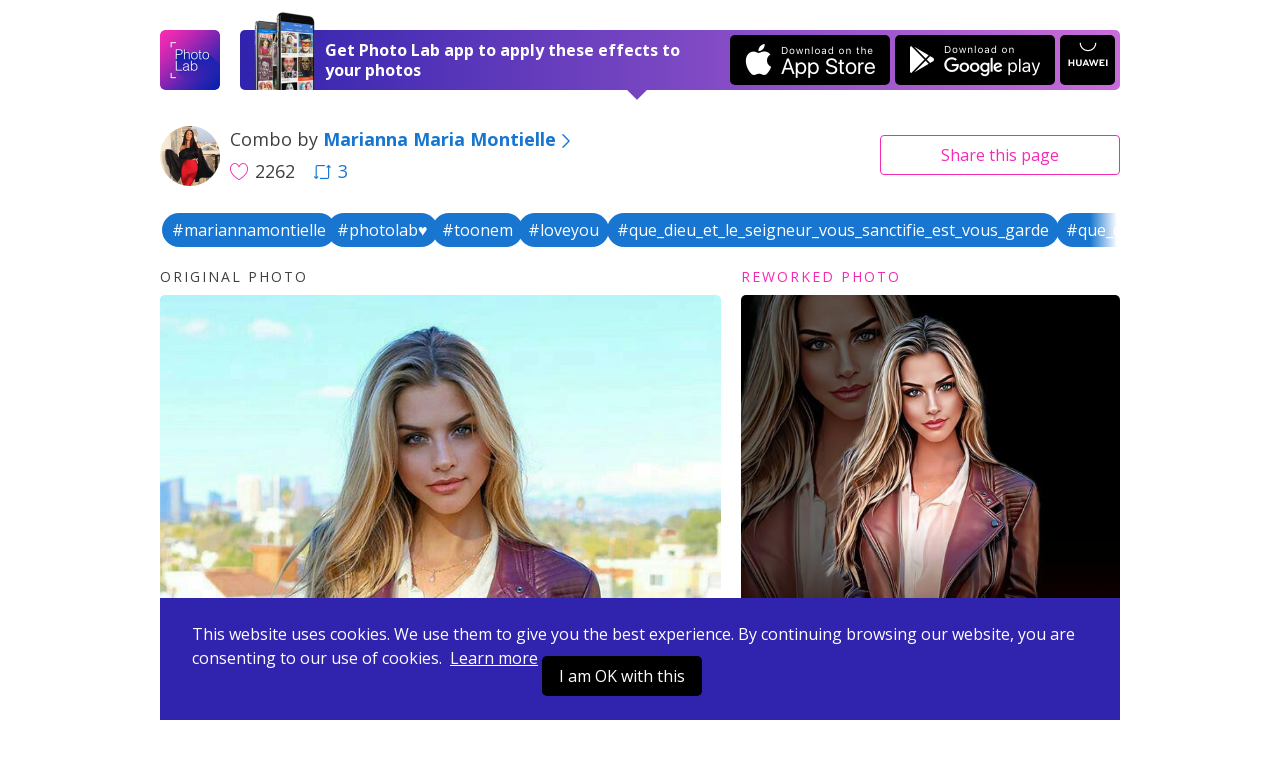

--- FILE ---
content_type: text/html; charset=UTF-8
request_url: https://photolab.me/d/24819191
body_size: 4610
content:
<!doctype html>
<html lang="en">
<head>

    <title>Photo effects combo by Marianna Maria Montielle on Photo Lab</title>

    <meta charset="UTF-8">
    <meta name="viewport" content="width=device-width, initial-scale=1">
    <meta http-equiv="X-UA-Compatible" content="IE=edge">
    <meta name="csrf-param" content="_csrf">
    <meta name="csrf-token" content="Soz-453Qgue8u9YdFoH620cA2KebTVkTJLiB3dR3X4b-ZX7mpluAYT9Ox9q8QqeEIHQkTK77hBklPJxzU0HVcg==">
    <meta name="title" content="Photo effects combo by Marianna Maria Montielle on Photo Lab">
<meta name="description" content="Like this photo edit? Apply it to your photo now! Or choose among thousands of other effects and their combinations.">
<meta name="og:type" content="website">
<meta name="og:url" content="https://photolab.me/d/24819191">
<meta name="og:title" content="Try this effects combo by Marianna Maria Montielle on Photo Lab">
<meta name="og:description" content="Like this photo edit? Apply it to your photo now! Or choose among thousands of other effects and their combinations.">
<meta name="og:image" content="https://storage.ws.pho.to/s2/e79b39665130188552281b9e829bb44d96b42804_m.jpg">
<meta name="og:video" content="">
<meta name="og:image:type" content="image/jpeg">
<meta name="og:image:width" content="540">
<meta name="og:image:height" content="800">
<meta name="twitter:card" content="summary_large_image">
<meta name="twitter:title" content="Try this effects combo by Marianna Maria Montielle on Photo Lab">
<meta name="twitter:description" content="Like this photo edit? Apply it to your photo now! Or choose among thousands of other effects and their combinations.">
<meta name="twitter:image" content="https://storage.ws.pho.to/s2/e79b39665130188552281b9e829bb44d96b42804_m.jpg">
<meta name="twitter:player" content="">
<meta name="twitter:player:stream" content="">
<meta name="twitter:player:stream:content_type" content="">
<link href="/css/style.css?v=20240507220231116" rel="stylesheet">
<link href="/css/tooncoin.css?v=20240507220231116" rel="stylesheet">
    <link rel="apple-touch-icon" sizes="60x60" href="/images/favicons/apple-touch-icon-60x60.png">
<link rel="apple-touch-icon" sizes="76x76" href="/images/favicons/apple-touch-icon-76x76.png">
<link rel="apple-touch-icon" sizes="120x120" href="/images/favicons/apple-touch-icon-120x120.png">
<link rel="apple-touch-icon" sizes="152x152" href="/images/favicons/apple-touch-icon-152x152.png">
<link rel="apple-touch-icon" sizes="180x180" href="/images/favicons/apple-touch-icon-180x180.png">
<link rel="icon" type="image/png" sizes="32x32" href="/images/favicons/favicon-32x32.png">
<link rel="icon" type="image/png" sizes="16x16" href="/images/favicons/favicon-16x16.png">
<link rel="manifest" href="/manifest.json">
<link rel="mask-icon" href="/images/favicons/safari-pinned-tab.svg" color="#9726b2">
<meta name="msapplication-TileColor" content="#603cba">
<meta name="msapplication-TileImage" content="/images/favicons/mstile-144x144.png">
<meta name="theme-color" content="#6c40be">

    <link href="//fonts.googleapis.com/css?family=Open+Sans:400,400i,700" rel="stylesheet">
    <link href="https://fonts.googleapis.com/css2?family=Poppins:wght@400;600;700&display=swap" rel="stylesheet">

    <script>
    (function(i,s,o,g,r,a,m){i['GoogleAnalyticsObject']=r;i[r]=i[r]||function(){
            (i[r].q=i[r].q||[]).push(arguments)},i[r].l=1*new Date();a=s.createElement(o),
        m=s.getElementsByTagName(o)[0];a.async=1;a.src=g;m.parentNode.insertBefore(a,m)
    })(window,document,'script','https://www.google-analytics.com/analytics.js','ga');
    ga('create', 'UA-104670871-1', 'auto');
    ga('send', 'pageview');
</script>    <style>
        .footer-links {
            margin-top: 10px;
            margin-bottom: 10px;
        }
        .footer-link {
            display: inline-block;
        }
        .footer-link-r {
            padding-right: 20px;
        }
    </style>
</head>
<body data-controller="combos" data-action="view">
<div id="fb-root"></div>



<div class="app-container ">
    <header class="app-header">
    

    <div class="app-wrapper header-holder">
        <a href="/" class="header-logo"></a>
        <div class="header-banner header-banner-top">
            <span class="banner-image only-desktop"></span>
            <div class="banner-text">
                <span class="text-short">Open in Photo Lab</span>
                <span class="text-long">Get Photo Lab app to apply these effects to your photos</span>
                <span class="banner-image only-mobile"></span>
            </div>
            <a href="https://itunes.apple.com/app/apple-store/id441457218?pt=375866&ct=photolabme&mt=8"
               target="_blank"
               class="banner-button banner-button--ios app-downloadBtn js-app-downloadBtn"
               data-place="header" data-market="itunes" data-hit="6424"><span class="downloadBtn-icon downloadBtn-icon--appStore"></span></a>
            <a href="https://play.google.com/store/apps/details?id=vsin.t16_funny_photo&referrer=photolabme"
               target="_blank"
               class="banner-button banner-button--android app-downloadBtn js-app-downloadBtn"
               data-place="header" data-market="playmarket" data-hit="6425"><span class="downloadBtn-icon downloadBtn-icon--googlePlay"></span></a>
            <a href="https://appgallery.huawei.com/#/app/C104078097"
               target="_blank"
               class="banner-button banner-button--huawei  app-downloadBtn-h js-app-downloadBtn"
               data-place="header" data-market="huawei" data-hit=""><span class="downloadBtn-icon downloadBtn-icon--huawei"></span></a>

        </div>

        <a href="https://play.google.com/store/apps/details?id=vsin.t16_funny_photo&referrer=photolabme" class="header-banner only-mobile" data-place="header" data-market="playmarket" data-hit="6425">
            <span class="banner-image only-desktop"></span>
            <div class="banner-text">
                <span class="text-short">Open in Photo Lab</span>
                <span class="text-long">Get Photo Lab app to apply these effects to your photos</span>
                <span class="banner-image only-mobile"></span>
            </div>
                        <span class="banner-button banner-button--android app-downloadBtn js-app-downloadBtn"><span class="downloadBtn-icon downloadBtn-icon--googlePlay"></span></span>
                    </a>
    </div>
</header>

    
<div class="app-main">
    <div class="app-wrapper">
        <div class="app-combosInfoBar">
            <div class="combosInfoBar-main">
                <a href="/u/21592543" class="combosInfoBar-avatar" style="background-image: url(https://storage.ws.pho.to/photolab_user_pics/f_878429332693132.jpeg);"></a>
                <div class="combosInfoBar-author">Combo by <a href="/u/21592543"><b>Marianna Maria Montielle</b><span class="icon-arrow-right"></span></a></div>
                <span class="combosInfoBar-stat">
                    <span class="combosInfoBar-likes"><span class="icon-heart-big"></span>2262</span>
                                        <a href="/c/24819191" class="combosInfoBar-reposts"><span class="icon-repost"></span>3</a>
                                    </span>
            </div>

            <div class="combosInfoBar-share">
    <button class="btn btn--default btn--outline btn--long js-dropdown-handle">Share <span class="only-desktop">this page</span></button>
    <div class="app-dropdown js-dropdown">
        <div class="dropdown-holder">
            <a href="javascript:void(0)" class="dropdown-close icon-close js-dropdown-close"></a>
            <div class="dropdown-head">Share link</div>
            <div class="dropdown-form">
                <div class="app-formInline">
                    <div class="formInline-holder">
                        <div class="formInline-field">
                            <input type="text" class="formInline-input" id="js-current-link" value="https://photolab.me/d/24819191">
                        </div>
                        <button data-clipboard-target="#js-current-link" class="btn btn--default btn--outline formInline-btn js-copy-link">Copy</button>
                    </div>
                </div>
            </div>
            <div class="dropdown-socialButtons">
                <div class="addthis_inline_share_toolbox"></div>
            </div>
        </div>
    </div>
</div>
        </div>

        
<div class="tags-container">
      <!-- Slider main container -->
    <div class="tags-carousel swiper-container">
        <!-- Additional required wrapper -->
        <div class="swiper-wrapper">
            <!-- Slides -->
                          <div class="swiper-slide">
                <a href="/tag/mariannamontielle" class="btn--tag" style="">#mariannamontielle</a>
              </div>
                          <div class="swiper-slide">
                <a href="/tag/photolab♥" class="btn--tag" style="">#photolab♥</a>
              </div>
                          <div class="swiper-slide">
                <a href="/tag/toonem
" class="btn--tag" style="">#toonem
</a>
              </div>
                          <div class="swiper-slide">
                <a href="/tag/loveyou" class="btn--tag" style="">#loveyou</a>
              </div>
                          <div class="swiper-slide">
                <a href="/tag/que_dieu_et_le_seigneur_vous_sanctifie_est_vous_garde" class="btn--tag" style="">#que_dieu_et_le_seigneur_vous_sanctifie_est_vous_garde</a>
              </div>
                          <div class="swiper-slide">
                <a href="/tag/que_dieu_et_le_seigneur_vous_bénisse_est_vous_garde" class="btn--tag" style="">#que_dieu_et_le_seigneur_vous_bénisse_est_vous_garde</a>
              </div>
                          <div class="swiper-slide">
                <a href="/tag/loveyou" class="btn--tag" style="">#loveyou</a>
              </div>
                          <div class="swiper-slide">
                <a href="/tag/love" class="btn--tag" style="">#love</a>
              </div>
                          <div class="swiper-slide">
                <a href="/tag/everypicturetellsastory" class="btn--tag" style="">#everypicturetellsastory</a>
              </div>
                          <div class="swiper-slide">
                <a href="/tag/fondnoire" class="btn--tag" style="">#fondnoire</a>
              </div>
                          <div class="swiper-slide">
                <a href="/tag/marinalaswick" class="btn--tag" style="">#marinalaswick</a>
              </div>
                          <div class="swiper-slide">
                <a href="/tag/" class="btn--tag" style="">#</a>
              </div>
                    </div>
            </div>

  </div>

        <div class="app-combo">
            <div class="app-loader"><span class="loader-icon"></span></div>
            <div class="combo-photos">
                <div class="combo-photo" style="display: none">
                    <h4 class="photo-label">Original photo</h4>
                    <div class="photo-holder">
                        <img src="https://storage.ws.pho.to/s2/2b3e368e431afe89e1c3bf7c5ee8138626c9db75_m.jpeg" alt="" class="combo-img js-combo-original">
                    </div>
                </div>
                <div class="combo-photo" style="display: none">
                    <h4 class="photo-label photo-label--improved">Reworked photo</h4>
                    <div class="photo-holder">
                                                <img src="https://storage.ws.pho.to/s2/e79b39665130188552281b9e829bb44d96b42804_m.jpg" alt="" class="combo-img js-combo-reworked">
                                            </div>
                </div>
            </div>

            

                                                                    
                            <div class="combo-faceTip"><span class="icon-face"></span> Use a portrait photo for this combo</div>
            
                            <div class="combo-buttons">
                    <span class="buttons-arrowed">
                                                    <a href="javascript:void(0);" id="js-pickfiles" class="btn btn--default btn--long js-try-photo js-apply-to-your-photo">Apply to your photo</a>
                        
                        
                    </span>

                                            <div class="about-combo js-about-combo">
                            <div>
                                <span class="about-toggle js-about-toggle">about this combo</span>
                            </div>
                            <ul style="display: none;" class="used-c-list js-used-c-list">
                                <li class="userpic-source">
                                    <a href="#">
                                        <img src="https://storage.ws.pho.to/s2/2b3e368e431afe89e1c3bf7c5ee8138626c9db75_m.jpeg" alt="">
                                    </a>
                                </li>

                                                                    <li>
                                        <a href="/t/7088">
                                            <img src="https://plassets.ws.pho.to/e/7088/result_square.jpg" alt="ImmaculARTly Complete" title="ImmaculARTly Complete">
                                        </a>
                                    </li>
                                                                    <li>
                                        <a href="/t/3694">
                                            <img src="https://plassets.ws.pho.to/e/3694/result_square_v1.jpg" alt="My Own Self-ish Background" title="My Own Self-ish Background">
                                        </a>
                                    </li>
                                                                    <li>
                                        <a href="/t/3724">
                                            <img src="https://plassets.ws.pho.to/e/3724/result_square.jpg" alt="Above, then Below" title="Above, then Below">
                                        </a>
                                    </li>
                                                            </ul>
                        </div>


                    
                </div>
            

                            
<div class="comments-b app-comments">
    <a class="comments-b__show js-comments-show" href="javascript:void(null)">Show comments (1)</a>

    <div class="comments-b__wrapper" id="js-comments" style="display: none;">
        <div class="comments-list"></div>
        <a class="comments-b__show js-load-more-comments" href="javascript:void(null)">Load more</a>
        <div class="comments-b__form">
            <div class="comments-b__textarea js-comment-post"></div>
            <div class="comments-b__post js-comment-post">Post</div>
        </div>
    </div>
</div>
            
            <div class="combo-otherCombos">
                <a href="/u/21592543" class="otherCombos-checkLink"><span class="icon-combos"></span> Other combos from Marianna Maria Montielle</a>
            </div>


        </div>


        <div class="app-trendyCombos">
    <div class="trendyCombos-head">Check out trendy combos</div>
    <div class="trendyCombos-grid app-combos">
        <div class="combos-list"></div>
        <div class="app-loader"><span class="loader-icon"></span></div>
        <div class="combos-footer">
            <button class="btn btn--default btn--long js-load-more-combos" style="display: none;">Load more</button>
        </div>
    </div>
</div>


    </div>
</div>

<div class="app-wrapper">
    <div class="app-bannerPhotoLab">
        <span class="bannerPhotoLab-image"></span>
        <div class="bannerPhotoLab-main">
            <h3 class="bannerPhotoLab-title">Use these combos with your photos or create your own</h3>
            <p>Choose between more than 800 awesome effects for your photos in Photo Lab. Create your own effect combos and share them with the world.</p>
            <a href="https://itunes.apple.com/app/apple-store/id441457218?pt=375866&ct=photolabme&mt=8"
               target="_blank"
               class="bannerPhotoLab-button bannerPhotoLab-button--ios app-downloadBtn js-app-downloadBtn"
               data-place="footer" data-market="itunes" data-hit="6424"><span class="downloadBtn-icon downloadBtn-icon--appStore"></span></a>
            <a href="https://play.google.com/store/apps/details?id=vsin.t16_funny_photo&referrer=photolabme"
               target="_blank"
               class="bannerPhotoLab-button bannerPhotoLab-button--android app-downloadBtn js-app-downloadBtn"
               data-place="footer" data-market="playmarket" data-hit="6425"><span class="downloadBtn-icon downloadBtn-icon--googlePlay"></span></a>
            <a href="https://appgallery.huawei.com/#/app/C104078097"
               target="_blank"
               class="bannerPhotoLab-button bannerPhotoLab-button--huawei app-downloadBtn-h js-app-downloadBtn margin-top"
               data-place="footer" data-market="huawei" data-hit=""><span class="downloadBtn-icon downloadBtn-icon--huawei"></span></a>
        </div>
    </div>
</div>
    <footer class="app-footer">
    <div class="app-wrapper footer-inner">
        <div class="footer-links">
            <div class="footer-link footer-link-r">
                <a href="https://pho.to/privacy" target="_blank">Privacy policy</a>
            </div>
            <div class="footer-link footer-link-r">
                <a href="https://pho.to/terms" target="_blank">Terms of service</a>
            </div>
            <div class="footer-link">
                <a href="/contact-us">Contact us</a>
            </div>
        </div>
        <div>
            Copyright © 2026 <a href="http://pho.to">Pho.to</a>  •  All rights reserved.
        </div>
    </div>
</footer>

<div class="message-error">
    <span class="error-holder"></span>
</div>

<div class="modal-popup" style="display: none;">
    <div class="popup-overlay"></div>
</div>



<div class="app-wrapper-cookies" >
    <div class="app-bannerCookies">
        <div class="bannerPhotoLab-main">
            This website uses cookies.
            We use them to give you the best experience.
            By continuing browsing our website, you are consenting to our use of cookies.&nbsp;
            <a href="https://pho.to/privacy" class="privacy-link">Learn more</a>

            <a href="javascript:void(null)" class="bannerPhotoLab-button bannerPhotoLab-button--ios app-downloadBtn js-app-cookieBtn">I am OK with this</a>


        </div>
    </div>
</div>


    <script>var App = {"docId":"24819191","userName":"Marianna Maria Montielle","userLink":"/u/21592543","effectConfig":{"asp":[["0.75","1","1.33333"]],"face_detection":1,"figure_detection":1,"id":7088,"is_new":false,"iws":["celebs"],"legacy_id":"7088","mphotos":1,"original":{"size":{"height":811,"width":640},"url":"http://plassets.ws.pho.to/e/7088/content.jpg"},"original_asp":1,"result":{"size":{"height":811,"width":640},"url":"http://plassets.ws.pho.to/e/7088/result.jpg"},"result_type":0,"thumbnail":{"size":{"height":320,"width":320},"url":"http://plassets.ws.pho.to/e/7088/result_square.jpg"},"title":{"en":"ImmaculARTly Complete"},"type":"free","version":4},"stepCnt":3,"resultTitle":"&nbsp;","debug":false,"isGuest":true,"revision":"202405072","hihit_host":"http://photolab.me/log.php","lang":"en","cookie_domain":".photolab.me"};</script></div>

    <script src="/js/app.prod.js?v=202405072"></script>

<script src="//s7.addthis.com/js/300/addthis_widget.js#pubid=ra-513082ca32a826c6"></script>

</body>
</html>


--- FILE ---
content_type: image/svg+xml
request_url: https://photolab.me/images/download-huawei.svg
body_size: 1242
content:
<svg width="32" height="20" viewBox="0 0 32 20" fill="none" xmlns="http://www.w3.org/2000/svg">
<path d="M13.451 17.1983H15.0551L14.2505 15.3268L13.451 17.1983ZM13.0561 18.1412L12.5803 19.23H11.4971L13.8008 14.0034H14.737L17.0315 19.23H15.9191L15.4494 18.1412H13.0561ZM30.4891 19.2264H31.5359V14.0034H30.4891V19.2264ZM26.3217 16.9824H28.2514V16.0302H26.3217V14.9598H29.1232V14.0067H25.2748V19.2297H29.2241V18.2771H26.3217V16.9824ZM22.1613 17.5996L20.974 14.0031H20.108L18.9208 17.5996L17.7654 14.0057H16.6361L18.4589 19.2329H19.3372L20.5264 15.7993L21.7152 19.2329H22.6012L24.4194 14.0057H23.3193L22.1613 17.5996ZM9.89831 16.9968C9.89831 17.847 9.47631 18.3013 8.70961 18.3013C7.93881 18.3013 7.51421 17.8342 7.51421 16.9605V14.0063H6.45301V16.9968C6.45301 18.4678 7.27041 19.3113 8.69521 19.3113C10.1339 19.3113 10.959 18.4519 10.959 16.9533V14.0033H9.89831V16.9968ZM3.92121 14.0035H4.98191V19.2332H3.92121V17.1092H1.52531V19.2332H0.464111V14.0035H1.52531V16.113H3.92121V14.0035Z" fill="white"/>
<path d="M16 7.34473C12.3288 7.34473 9.34192 4.35783 9.34192 0.686425H10.2826C10.2826 3.83913 12.8475 6.40403 16 6.40403C19.1527 6.40403 21.7176 3.83913 21.7176 0.686425H22.6583C22.6583 4.35783 19.6714 7.34473 16 7.34473Z" fill="white"/>
</svg>
